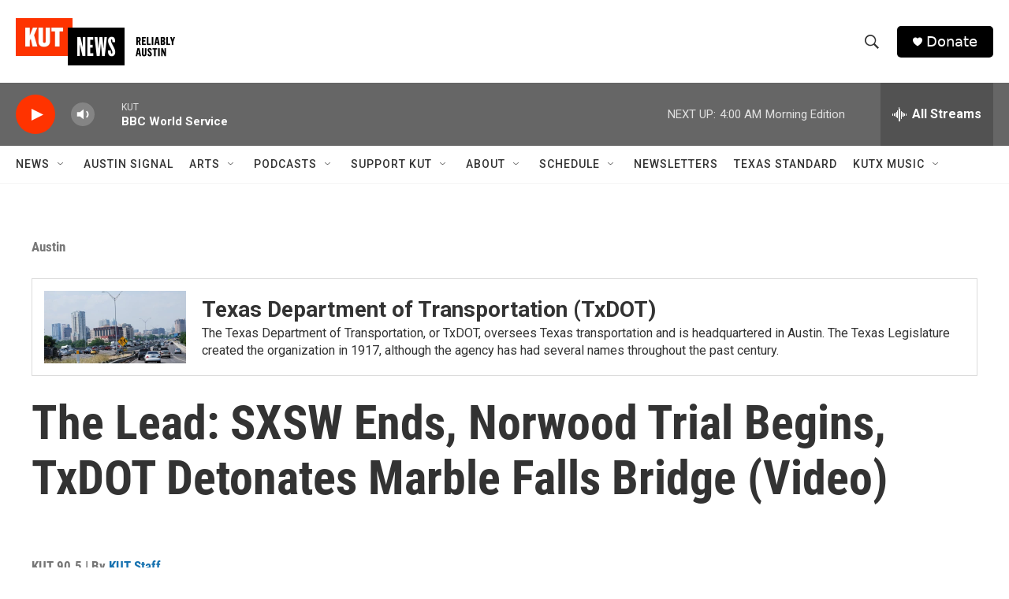

--- FILE ---
content_type: text/html; charset=utf-8
request_url: https://www.google.com/recaptcha/api2/aframe
body_size: 269
content:
<!DOCTYPE HTML><html><head><meta http-equiv="content-type" content="text/html; charset=UTF-8"></head><body><script nonce="LlSTjE3HipYGK0kLJIJC_w">/** Anti-fraud and anti-abuse applications only. See google.com/recaptcha */ try{var clients={'sodar':'https://pagead2.googlesyndication.com/pagead/sodar?'};window.addEventListener("message",function(a){try{if(a.source===window.parent){var b=JSON.parse(a.data);var c=clients[b['id']];if(c){var d=document.createElement('img');d.src=c+b['params']+'&rc='+(localStorage.getItem("rc::a")?sessionStorage.getItem("rc::b"):"");window.document.body.appendChild(d);sessionStorage.setItem("rc::e",parseInt(sessionStorage.getItem("rc::e")||0)+1);localStorage.setItem("rc::h",'1768552516644');}}}catch(b){}});window.parent.postMessage("_grecaptcha_ready", "*");}catch(b){}</script></body></html>